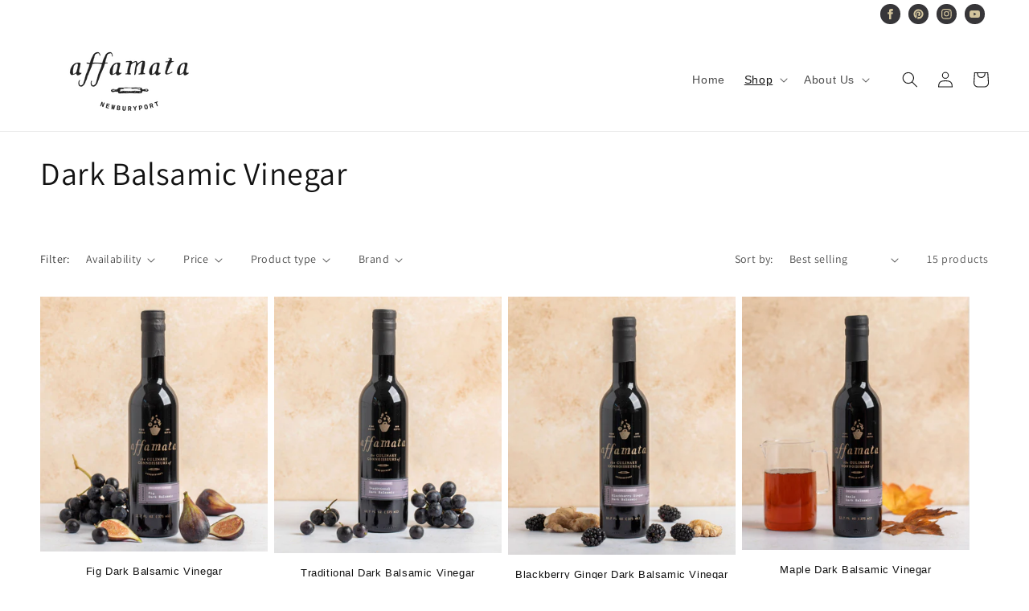

--- FILE ---
content_type: text/css
request_url: https://www.portplums.com/cdn/shop/t/24/assets/custom_styling.css?v=52944154080048133441751962136
body_size: 584
content:
@font-face{font-family:Cartograph CF Bold;src:url(/cdn/shop/files/CartographCF-Bold.eot?v=1652858089);src:url(/cdn/shop/files/CartographCF-Bold.eot?#iefix) format("embedded-opentype"),url(/cdn/shop/files/CartographCF-Bold.woff2?v=1652858089) format("woff2"),url(/cdn/shop/files/CartographCF-Bold.woff?v=1652858089) format("woff"),url(/cdn/shop/files/CartographCF-Bold.ttf?v=1652858089) format("truetype");font-weight:700;font-style:normal;font-display:swap}@font-face{font-family:JacobRiley;src:url(/cdn/shop/files/JacobRiley.eot?v=1652858090);src:url(/cdn/shop/files/JacobRiley.eot?#iefix) format("embedded-opentype"),url(/cdn/shop/files/JacobRiley.woff2?v=1652858089) format("woff2"),url(/cdn/shop/files/JacobRiley.woff?v=1652858090) format("woff"),url(/cdn/shop/files/JacobRiley.ttf?v=1652858090) format("truetype");font-weight:400;font-style:normal;font-display:swap}@font-face{font-family:"1785 GLC Baskerville";src:url(/cdn/shop/files/1785GLCBaskervilleNormal.eot?v=1652858089);src:url(/cdn/shop/files/1785GLCBaskervilleNormal.eot?#iefix) format("embedded-opentype"),url(/cdn/shop/files/1785GLCBaskervilleNormal.woff2?v=1652858089) format("woff2"),url(/cdn/shop/files/1785GLCBaskervilleNormal.woff?v=1652858089) format("woff"),url(/cdn/shop/files/1785GLCBaskervilleNormal.ttf?v=1652858089) format("truetype");font-weight:400;font-style:normal;font-display:swap}@font-face{font-family:Cartograph CF;src:url(/cdn/shop/files/CartographCF-Regular.eot?v=1652858089);src:url(/cdn/shop/files/CartographCF-Regular.eot?#iefix) format("embedded-opentype"),url(/cdn/shop/files/CartographCF-Regular.woff2?v=1652858089) format("woff2"),url(/cdn/shop/files/CartographCF-Regular.woff?v=1652858089) format("woff"),url(/cdn/shop/files/CartographCF-Regular.ttf?v=1652858089) format("truetype");font-weight:400;font-style:normal;font-display:swap}@font-face{font-family:Cascadia Code;src:url(/cdn/shop/files/CascadiaCode.eot?v=1652859430);src:url(/cdn/shop/files/CascadiaCode.eot?#iefix) format("embedded-opentype"),url(/cdn/shop/files/CascadiaCode.woff2?v=1652859430) format("woff2"),url(/cdn/shop/files/CascadiaCode.woff?v=1652859429) format("woff"),url(/cdn/shop/files/CascadiaCode.ttf?v=1652859429) format("truetype");font-weight:400;font-style:normal;font-display:swap}@font-face{font-family:Cascadia Mono Light;src:url(//affamatanbpt.com/cdn/shop/t/24/assets/CascadiaMono-Light.eot?v=80485449865181146281751560666);src:url(//affamatanbpt.com/cdn/shop/t/24/assets/CascadiaMono-Light.eot?v=80485449865181146281751560666?#iefix) format("embedded-opentype"),url(//affamatanbpt.com/cdn/shop/t/24/assets/CascadiaMono-Light.woff2?v=123476319672275266131751560666) format("woff2"),url(//affamatanbpt.com/cdn/shop/t/24/assets/CascadiaMono-Light.woff?v=97708413094842862101751560666) format("woff"),url(//affamatanbpt.com/cdn/shop/t/24/assets/CascadiaMono-Light.ttf?v=106734919293357828451751560666) format("truetype");font-weight:300;font-style:normal;font-display:swap}@font-face{font-family:Cascadia Mono Regular;src:url(//affamatanbpt.com/cdn/shop/t/24/assets/CascadiaMono-Regular.eot?v=153350868582687719881751560666);src:url(//affamatanbpt.com/cdn/shop/t/24/assets/CascadiaMono-Regular.eot?v=153350868582687719881751560666?#iefix) format("embedded-opentype"),url(//affamatanbpt.com/cdn/shop/t/24/assets/CascadiaMono-Regular.woff2?v=57073150479480061761751560666) format("woff2"),url(//affamatanbpt.com/cdn/shop/t/24/assets/CascadiaMono-Regular.woff?v=124947091288828137451751560666) format("woff"),url(//affamatanbpt.com/cdn/shop/t/24/assets/CascadiaMono-Regular.ttf?v=144967749380100204531751560666) format("truetype");font-weight:400;font-style:normal;font-display:swap}.collection__title.title-wrapper{text-align:center}.template--index footer{margin-top:0}.footer__content-bottom{border-top:0!important}.social_links ul.footer__list-social.list-unstyled.list-social{justify-content:flex-end;display:flex}.social_links a.link.list-social__link{background:#373639;border-radius:50px;margin:5px;padding:6px}.social_links svg.icon{color:#d2c49d;fill:#d2c49d}h2.banner__heading{font-family:"1785 GLC Baskerville"}.banner__text.body{font-family:Cartograph CF}.image-with-text__content .image-with-text__heading{font-family:Cascadia Mono Light;font-weight:400;color:#ffffffbf}.image-with-text__text.rte.body,.collection h2.title.h1,.collection .collection__description.body{font-family:Cascadia Mono Light}a.header__menu-item.header__menu-item span,.card__content *{font-family:Montserrat,sans-serif}.card__information,.card__information .price{text-align:center}.card-information{text-align:center!important}.image-with-text__newsletter .field{margin-bottom:20px}.image-with-text__newsletter button#Subscribe{font-size:14px;position:static;padding:1rem;display:inline-block;min-width:100px;border:1px solid #ffffffbf;border-radius:3px;font-family:Cascadia Mono Light}.field.submit_btn:after,.field.submit_btn:before{opacity:0}.image-with-text__newsletter .field__input{background:#ffffffbf;color:#665432}div#shopify-section-template--14446941110369__16528058191b51f605 .image-with-text__heading{font-family:"1785 GLC Baskerville"}.image-with-text__newsletter label.field__label{color:#665432}.multicolumn-card__info *{font-family:Cascadia Mono Light}h2.footer-block__heading{font-family:Montserrat,sans-serif}.footer-block__details-content.rte{font-family:Cascadia Mono Light}.footer-block.grid__item ul.footer__list-social.list-unstyled.list-social{justify-content:flex-start}.footer-block.grid__item a.link.list-social__link{padding:6px;background:#d2c49d;border-radius:50px;margin:5px}.footer-block.grid__item a.link.list-social__link svg{fill:#373639;color:#373639}.image-with-text__text.rte.body,#shopify-section-template--14446941110369__16528056624dccc13d .collection__description.body{font-size:14px}a.overlay_link{position:absolute;top:0;left:0;height:100%;width:100%;z-index:4;display:block}#shopify-section-header{z-index:5}header.header{padding-top:.5rem;padding-bottom:.5rem}.giftreggie-front{max-width:1100px;margin:0 auto}.header__menu-item span{font-family:Montserrat,sans-serif}section#shopify-section-template--14446941110369__image_banner .banner:after,section#shopify-section-template--14446941110369__image_banner .banner__media:after{display:none}.footer-block.grid__item[data-block=image]{width:100%;max-width:100%}header.header{padding-top:0;padding-bottom:0}header.header a.header__heading-link{padding-top:0;padding-bottom:0}.social_links svg.icon{height:1.3rem;width:1.3rem}.shopify-section-header-hidden{transform:translateY(0)}.shopify-section-header-sticky .gradient{background:#ffffffb5!important}@media screen and (min-width:750px){header.header{grid-template-areas:"heading navigation navigation icons"}header.header nav.header__inline-menu{text-align:right}#shopify-section-template--14446941110369__16528056624dccc13d .title{font-size:32px}#shopify-section-template--14446941110369__16528056599b5f609c .image-with-text__media.image-with-text__media--large,#shopify-section-template--14446941110369__16528058191b51f605 .image-with-text__media--large{height:56rem}}@media screen and (max-width:750px){section#shopify-section-template--14446941110369__16528056708d6cecc7 .banner__content,section#shopify-section-template--14446941110369__16528061777ee2308d .banner__content{display:none}.footer-block.grid__item[data-block=image]{order:0}.footer-block.grid__item[data-block=text]{order:1}.footer-block.grid__item[data-block=text]:last-child{order:2;margin-bottom:0}.footer__blocks-wrapper.grid{display:flex!important;text-align:center;justify-content:center}.footer__blocks-wrapper.grid .footer-block ul.footer__list-social.list-unstyled.list-social{justify-content:center;display:flex}.footer__content-top.page-width{padding-bottom:0}.footer__copyright.caption{margin-top:0}}
/*# sourceMappingURL=/cdn/shop/t/24/assets/custom_styling.css.map?v=52944154080048133441751962136 */
